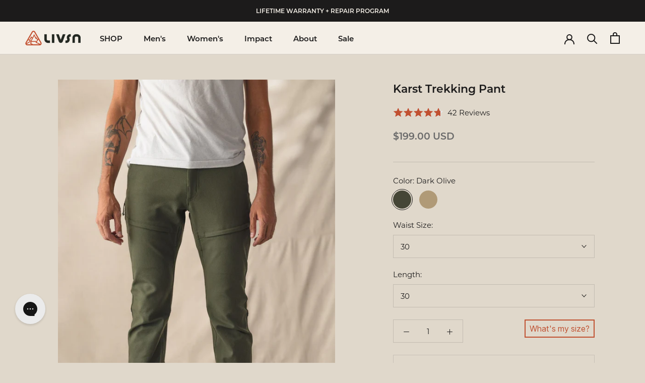

--- FILE ---
content_type: text/css; charset=utf-8
request_url: https://dov7r31oq5dkj.cloudfront.net/6acc655b-85d6-4260-b725-c3cfb00a3cfa/widget-style-customisations.css?v=a605ec6f-ef62-44fc-bca7-4239e8596c49
body_size: 1126
content:
.okeReviews.okeReviews--theme .okeReviews-badge--rating{background-color:#c15030}.okeReviews.okeReviews--theme .okeReviews-starRating-indicator-layer--foreground{background-image:url('data:image/svg+xml;charset=UTF-8, %3Csvg%20width%3D%2280%22%20height%3D%2214%22%20viewBox%3D%220%200%2080%2014%22%20xmlns%3D%22http%3A%2F%2Fwww.w3.org%2F2000%2Fsvg%22%3E%3Cg%20fill%3D%22%23C15030%22%20fill-rule%3D%22evenodd%22%3E%3Cpath%20d%3D%22M71.996%2011.368l-3.94%202.42c-.474.292-.756.096-.628-.443l1.074-4.53-3.507-3.022c-.422-.363-.324-.693.24-.74l4.602-.37%201.778-4.3c.21-.51.55-.512.762%200l1.78%204.3%204.602.37c.552.046.666.37.237.74l-3.507%203.02%201.075%204.532c.127.536-.147.74-.628.444l-3.94-2.422zM55.996%2011.368l-3.94%202.42c-.474.292-.756.096-.628-.443l1.074-4.53-3.507-3.022c-.422-.363-.324-.693.24-.74l4.602-.37%201.778-4.3c.21-.51.55-.512.762%200l1.78%204.3%204.602.37c.552.046.666.37.237.74l-3.507%203.02%201.075%204.532c.127.536-.147.74-.628.444l-3.94-2.422zM40.123%2011.368l-3.94%202.42c-.475.292-.756.096-.63-.443l1.076-4.53-3.508-3.022c-.422-.363-.324-.693.24-.74l4.602-.37%201.778-4.3c.21-.51.55-.512.762%200l1.778%204.3%204.603.37c.554.046.667.37.24.74l-3.508%203.02%201.075%204.532c.127.536-.147.74-.628.444l-3.94-2.422zM24.076%2011.368l-3.94%202.42c-.475.292-.757.096-.63-.443l1.076-4.53-3.507-3.022c-.422-.363-.324-.693.238-.74l4.603-.37%201.78-4.3c.21-.51.55-.512.76%200l1.78%204.3%204.602.37c.554.046.667.37.24.74l-3.508%203.02%201.074%204.532c.127.536-.146.74-.628.444l-3.94-2.422zM8.123%2011.368l-3.94%202.42c-.475.292-.756.096-.63-.443l1.076-4.53L1.12%205.792c-.422-.363-.324-.693.24-.74l4.602-.37%201.778-4.3c.21-.51.55-.512.762%200l1.778%204.3%204.603.37c.554.046.667.37.24.74l-3.508%203.02%201.075%204.532c.127.536-.147.74-.628.444l-3.94-2.422z%22%2F%3E%3C%2Fg%3E%3C%2Fsvg%3E')}.okeReviews.okeReviews--theme .okeReviews-badge--recommended{background-color:#c15030}.okeReviews.okeReviews--theme .okeReviews-review-recommendation--yes::before{color:#c15030}.okeReviews.okeReviews--theme .okeReviews-review-reviewer-profile-status--verified{color:#c15030}.okeReviews.okeReviews--theme .okeReviews-avatar{color:#c15030}.okeReviews.okeReviews--theme .okeReviews-barGraph-layer--foreground{background:#c15030}.okeReviews.okeReviews--theme .or-rg-bar-bg,.okeReviews.okeReviews--theme .or-crg-bar-bg{background:#c15030}.okeReviews.okeReviews--theme .or-rg-bar-mrk,.okeReviews.okeReviews--theme .or-crg-bar-mrk{background-color:#c15030}.okeReviews.okeReviews--theme .okeReviews-widgetNavBar-count{background-color:#c15030}.okeReviews.okeReviews--theme .okeReviews-reviewsTab{background-color:#c15030}[data-oke-reviews-widget-holder]{padding-top:80px}.ProductMeta .okeReviews-reviewsSummary{margin-top:13px}.okeReviews.okeReviews--theme{font-size:15px}.okeReviews.okeReviews--theme p,.okeReviews.okeReviews--theme .okeReviews-answer-main-content{line-height:1.65}.okeReviews.okeReviews--theme .okeReviews-review,.okeReviews.okeReviews--theme .okeReviews-reviews-controls-select *,.okeReviews.okeReviews--theme .okeReviews-showMore,.okeReviews.okeReviews--theme .okeReviews-qandaWidget,.okeReviews.okeReviews--theme .okeReviews-reviews-controls-reviewCount,.okeReviews.okeReviews--theme .okeReviews-attributeRatingsTable-row-label,.okeReviews.okeReviews--theme .okeReviews-select *,.okeReviews.okeReviews--theme .okeReviews-reviews-review p,.okeReviews.okeReviews--theme .okeReviews-reviewsAggregate-recommends,.okeReviews.okeReviews--theme .okeReviews-reviewsAggregate,.okeReviews.okeReviews--theme .okeReviews-review-attribute-value,.okeReviews.okeReviews--theme .okeReviews-sectionedList-list li,.okeReviews.okeReviews--theme .okeReviews-answer-main-content,.okeReviews.okeReviews--theme .okeReviews-helpful *,.okeReviews.okeReviews--theme .okeReviews-question-date,.okeReviews.okeReviews--theme .okeReviews-answer-date,.okeReviews.okeReviews--theme .okeReviews-qandaWidget .okeReviews-helpful,.okeReviews.okeReviews--theme .okeReviews-review-date,.okeReviews.okeReviews--theme .okeReviews-reviewsAggregate-summary-total{color:#1c1b1b}.okeReviews.okeReviews--theme .okeReviews-widgetNavBar-item[aria-selected=true]{border-color:#c15030}.okeReviews.okeReviews--theme .okeReviews-widgetNavBar-item:last-child{margin-right:0}.okeReviews.okeReviews--theme .okeReviews-button{position:relative;text-transform:uppercase;background-color:transparent;color:#fff;font-weight:500;padding:9.6px 28px;font-size:13px;letter-spacing:.05em;border:1px solid #c15030;transition:color .45s cubic-bezier(.785,.135,.15,.86)}.okeReviews.okeReviews--theme .okeReviews-button:hover{color:#c15030}.okeReviews.okeReviews--theme .okeReviews-button::before{position:absolute;content:"";left:0;top:0;width:100%;height:100%;z-index:-1;background-color:#c15030;transform:scaleX(1);transform-origin:left center;transition:transform .45s cubic-bezier(.785,.135,.15,.86)}.okeReviews.okeReviews--theme .okeReviews-button:hover::before{transform:scaleX(0);transform-origin:right center}.okeReviews.okeReviews--theme .okeReviews-reviewsWidget:not(.is-okeReviews-reviewsWidget-large):not(.is-okeReviews-reviewsWidget-medium) .okeReviews-button{padding:9.6px 10px}.okeReviews.okeReviews--theme .okeReviews-review-main-heading{color:#1c1b1b;line-height:1.65;font-weight:500}.okeReviews.okeReviews--theme .okeReviews-reviewsWidget:not(.is-okeReviews-reviewsWidget-large):not(.is-okeReviews-reviewsWidget-medium) tr.okeReviews-attributeRatingsTable-row{display:flex;flex-wrap:wrap;margin-bottom:15px}.okeReviews.okeReviews--theme .okeReviews-reviewsWidget:not(.is-okeReviews-reviewsWidget-large):not(.is-okeReviews-reviewsWidget-medium) tr.okeReviews-attributeRatingsTable-row .or-rg.has-lbl,.okeReviews.okeReviews--theme .okeReviews-reviewsWidget:not(.is-okeReviews-reviewsWidget-large):not(.is-okeReviews-reviewsWidget-medium) tr.okeReviews-attributeRatingsTable-row .or-crg{margin-top:5px}.okeReviews.okeReviews--theme .okeReviews-tag--accepted{background-color:#c15030}.okeReviews.okeReviews--theme .okeReviews-tag--store{border-color:#c15030;color:#c15030}.okeReviews.okeReviews--theme .okeReviews-question-main-content{font-weight:400}

--- FILE ---
content_type: text/javascript
request_url: https://predict-v4.getwair.com/default/124.js
body_size: 4466
content:
"use strict";(this.webpackChunkPredict=this.webpackChunkPredict||[]).push([[124],{2211:function(e,t,r){r.d(t,{UU:function(){return a},VJ:function(){return c},Y9:function(){return o}});var n=r(575),o=(0,n.PH)("placementClicked/predict"),c=(0,n.PH)("placementClicked/recommend"),a=(0,n.PH)("placementRendered/track")},4595:function(e,t,r){r.d(t,{D0:function(){return d},Ky:function(){return l},Zd:function(){return p},cs:function(){return s}});var n=r(5861),o=r(4687),c=r.n(o),a=r(575),u=r(7403),i=r(9211),l=(0,a.hg)("products/fetchByKey",function(){var e=(0,n.Z)(c().mark((function e(t){return c().wrap((function(e){for(;;)switch(e.prev=e.next){case 0:return e.abrupt("return",(0,u.t7)(t.key));case 1:case"end":return e.stop()}}),e)})));return function(t){return e.apply(this,arguments)}}()),d=(0,a.PH)("products/setImageAndName"),p=(0,a.PH)("products/setImageMeta"),s=(0,a.hg)("products/getImageMeta",function(){var e=(0,n.Z)(c().mark((function e(t,r){var n,o,a,u,l,d,p,s;return c().wrap((function(e){for(;;)switch(e.prev=e.next){case 0:n=r.getState,o=n().products,a=[],u=0,l=Object.keys(o);case 4:if(!(u<l.length)){e.next=22;break}if(d=l[u],(p=o[d]).productImage){e.next=9;break}return e.abrupt("continue",19);case 9:return e.prev=9,e.next=12,(0,i.N)(p.productImage);case 12:s=e.sent,a.push({key:d,data:s}),e.next=19;break;case 16:return e.prev=16,e.t0=e.catch(9),e.abrupt("continue",19);case 19:u++,e.next=4;break;case 22:return e.abrupt("return",a);case 23:case"end":return e.stop()}}),e,null,[[9,16]])})));return function(t,r){return e.apply(this,arguments)}}())},7867:function(e,t,r){r.d(t,{Vj:function(){return f},Vp:function(){return w},xD:function(){return g}});var n=r(4942),o=r(7294),c=r(4313),a=r(9453),u=r(5145),i=r(1350),l=r(9560);function d(e,t){var r=Object.keys(e);if(Object.getOwnPropertySymbols){var n=Object.getOwnPropertySymbols(e);t&&(n=n.filter((function(t){return Object.getOwnPropertyDescriptor(e,t).enumerable}))),r.push.apply(r,n)}return r}function p(e){for(var t=1;t<arguments.length;t++){var r=null!=arguments[t]?arguments[t]:{};t%2?d(Object(r),!0).forEach((function(t){(0,n.Z)(e,t,r[t])})):Object.getOwnPropertyDescriptors?Object.defineProperties(e,Object.getOwnPropertyDescriptors(r)):d(Object(r)).forEach((function(t){Object.defineProperty(e,t,Object.getOwnPropertyDescriptor(r,t))}))}return e}var s="wair-btn-logo";function m(){if("undefined"!=typeof window){var e=localStorage.getItem("i18nextLng");if("fr_CA"===e||"fr"===e)return"Quelle est ma taille?"}return null}var f={button:!0,linkLogoBg:!0,rounded:!0,underline:!1,logoLaunch:!0,logoRec:!0,block:!1,text:m()||"What's my size?",textColor:"black",bgColor:"white"};function g(e){var t=e.btnConfig,r=e.onClick,n=m(),c=p(p(p({},f),t),n&&{text:n}),a=c.text,u=c.logoLaunch;return o.createElement(y,{text:a,logo:u,onClick:r,config:c,className:"wair-launch-btn"})}function w(e){var t=e.onClick,r=e.rec,n=e.btnConfig,c=p(p({},f),n),u=c.logoRec;return o.createElement(y,{badge:!0,text:o.createElement(a.Z,{rec:r}),logo:u,onClick:t,config:c,className:"wair-rec-btn"})}var b=o.forwardRef((function(e,t){var r=e.children,n=e.className,c=e.config,a=e.id,u=e.onClick,i=c.block,d=void 0===i||i,p=c.button,s=c.bgColor,m=c.rounded,f=void 0===m||m,g=c.textColor;return o.createElement("button",{ref:t,className:(0,l.Z)(n||"",p?"wr-border-[0.125em] wr-border-current":"",f?"wr-rounded-[0.25em]":"",s&&p?"":"wr-white",p?"wr-py-[0.5em] wr-px-[0.5em]":"wr-p-0",d&&p?"wr-w-full":"","wr-black opacity-100 wr-flex wr-cursor-pointer wr-items-center wr-justify-center wr-text-base wr-leading-none wr-transition-opacity hover:wr-opacity-60"),"data-testid":"wair-recommend-placement-button",id:a,onClick:u,style:{color:g},type:"button"},r)}));function v(e){var t=e.config,r=t.linkLogoBg?o.createElement("div",{className:"wr-mr-[0.5em] wr-rounded wr-px-[0.5em] wr-py-[0.25em] ".concat(s),style:{backgroundColor:t.linkLogoBg?t.textColor:""}},o.createElement(i.Z,{color:t.bgColor,className:"wr-mt-[0.25em]"})):o.createElement(i.Z,{color:t.textColor,className:"wr-mt-[0.25em] wr-mr-[0.25em] ".concat(s)});return t.button?o.createElement(i.Z,{className:"wr-mr-[0.25em] wr-mt-[0.25em] ".concat(s)}):r}function y(e){var t=e.onClick,r=e.text,n=e.logo,a=e.config,i=e.className,d=e.badge,p=void 0!==d&&d,s=a.button,m=a.underline;return o.createElement(u.Z,{as:b,className:i,config:a,id:"wair-fit-advisor",key:JSON.stringify(a),onClick:t},n&&o.createElement(v,{config:a}),o.createElement("span",{className:(0,l.Z)(!s&&m?"wr-border-b-[.5px] wr-border-current":"wr-border-none")},r),p&&o.createElement(c.Z,{className:"wr-ml-[0.5em] ".concat("wair-btn-badge")}))}},7784:function(e,t,r){r.r(t),r.d(t,{default:function(){return h}});var n=r(9439),o=r(7294),c=r(3935),a=r(5998),u=r(4595),i=r(7835),l=r(3936),d=r(6401),p=(0,r(573).P1)((function(e){return e.products}),(function(e){return e})),s=p,m=r(2211),f=r(6060),g=r(5652),w=r(3128),b=r(6089),v=r(1116),y=r(1641),C=r(7867),k=o.memo((function(e){var t=(0,o.useRef)(!1),r=(0,a.v9)(w.Z),n=r.inlineRecs,c=r.placementConfig.recommend,i=(0,a.v9)(v.Z),d=(0,a.v9)(s),p=(0,a.v9)(y.Z),k=(0,a.v9)(b.Z),h=k.mode,x=k.visible,E=(0,l.Z)(),Z=(0,o.useMemo)((function(){return d[e.productKey]}),[d,e.productKey]),K=(0,o.useMemo)((function(){return p[e.productKey]}),[p,e.productKey]),N=(0,g.Z)({predictionIds:i,product:Z}),O=(0,o.useCallback)((function(t){E((0,m.VJ)({source:t,predictionId:null!=N?N:null,productKey:e.productKey}))}),[E,N,e.productKey]);return(0,o.useEffect)((function(){null!=Z&&Z.productKey&&E((0,m.UU)({placementType:"recommend",productKey:Z.productKey}))}),[E,null==Z?void 0:Z.productKey]),(0,o.useEffect)((function(){var t,r;Z||E((0,u.Ky)({key:e.productKey,data:{productImage:null!==(t=e.productImg)&&void 0!==t?t:null,productName:null!==(r=e.productName)&&void 0!==r?r:null}}))}),[E,Z,e.productImg,e.productKey,e.productName]),(0,o.useEffect)((function(){n&&(!x||x&&"prediction"===h)&&N&&!K&&null!=Z&&Z.recommendationAvailable&&E((0,f.f)({predictionId:N,productKey:Z.productKey}))}),[E,x,n,h,N,Z,K]),(0,o.useEffect)((function(){e.autoOpen&&!t.current&&(N&&!K||(O("auto-open"),t.current=!0))}),[e.autoOpen,N,K,O]),Z&&Z.recommendationAvailable?n?"PENDING"===(null==K?void 0:K.status)?x?o.createElement(C.xD,{btnConfig:c,onClick:function(){return O("pdp-returning")}}):null:"ERROR"===(null==K?void 0:K.status)?o.createElement(C.xD,{btnConfig:c,onClick:function(){return O("pdp-returning")}}):"SUCCESS"===(null==K?void 0:K.status)?o.createElement(C.Vp,{rec:K.data,btnConfig:c,onClick:function(){return O("pdp-returning")}}):o.createElement(C.xD,{btnConfig:c,onClick:function(){return O("pdp-new")}}):o.createElement(C.xD,{btnConfig:c,onClick:function(){return O(N?"pdp-returning":"pdp-new")}}):null}));function h(e){var t=e.placements,r=(0,a.v9)(s),n=(0,o.useMemo)((function(){if(0!==Object.keys(r).length&&(0,i.mU)(window))return(0,i.zc)(),Object.values(r)[0].productKey}),[r]);return o.createElement(o.Fragment,null,t.map((function(e){return o.createElement(x,{autoOpenProductKey:n,key:e.key,placement:e})})))}function x(e){var t=e.autoOpenProductKey,r=e.placement,a=(0,l.Z)(),i=(0,o.useCallback)((function(){return{productImage:r.node.dataset.predictProductImg,productKey:(0,d.Z)(r.node.dataset.predictProductKey),productName:r.node.dataset.predictProductName}}),[r.node]),p=(0,o.useState)((function(){return i()})),s=(0,n.Z)(p,2),m=s[0],f=s[1];return(0,o.useEffect)((function(){var e,t;m.productKey&&a((0,u.D0)({key:m.productKey,data:{productImage:null!==(e=m.productImage)&&void 0!==e?e:null,productName:null!==(t=m.productName)&&void 0!==t?t:null}}))}),[a,m]),(0,o.useEffect)((function(){var e=new MutationObserver((function(){var e=i();f(e)}));return e.observe(r.node,{attributeFilter:["data-predict-product-img","data-predict-product-key","data-predict-product-name"],attributeOldValue:!0}),function(){e.disconnect()}}),[]),m.productKey?c.createPortal(o.createElement(k,{autoOpen:t===m.productKey,productImg:m.productImage,productKey:m.productKey,productName:m.productName}),r.node,"".concat(r.key,"-").concat(m.productImage,"-").concat(m.productKey,"-").concat(m.productName)):null}},4313:function(e,t,r){r.d(t,{Z:function(){return c}});var n=r(7294),o=r(9560);function c(e){var t=e.size,r=void 0===t?"0.75em":t,c=e.className;return n.createElement("svg",{className:(0,o.Z)(c||""),width:r,viewBox:"0 0 9 14",xmlns:"http://www.w3.org/2000/svg",role:"img","aria-label":"Recommended badge"},n.createElement("path",{fill:"currentColor",fillRule:"evenodd",clipRule:"evenodd",d:"M1.00401e-07 13.5622V1.74996C1.00401e-07 1.28584 0.158035 0.840733 0.43934 0.512551C0.720644 0.18437 1.10218 0 1.5 0L7.5 0C7.89783 0 8.27936 0.18437 8.56066 0.512551C8.84196 0.840733 9 1.28584 9 1.74996V13.5622C9.00005 13.6382 8.98314 13.7128 8.95093 13.7789C8.91873 13.8449 8.87234 13.9 8.81633 13.9388C8.76033 13.9775 8.69663 13.9986 8.63152 13.9999C8.56641 14.0013 8.50213 13.9828 8.445 13.9463L4.5 11.4351L0.555 13.9463C0.497872 13.9828 0.433589 14.0013 0.368479 13.9999C0.303368 13.9986 0.239675 13.9775 0.183669 13.9388C0.127662 13.9 0.0812735 13.8449 0.0490684 13.7789C0.0168634 13.7128 -4.75454e-05 13.6382 1.00401e-07 13.5622ZM6.6405 5.12213C6.71092 5.03998 6.75047 4.92857 6.75047 4.81239C6.75047 4.69621 6.71092 4.5848 6.6405 4.50265C6.57009 4.4205 6.47458 4.37435 6.375 4.37435C6.27542 4.37435 6.17991 4.4205 6.1095 4.50265L4.125 6.81872L3.2655 5.81512C3.23063 5.77444 3.18924 5.74218 3.14369 5.72016C3.09813 5.69815 3.04931 5.68682 3 5.68682C2.95069 5.68682 2.90187 5.69815 2.85631 5.72016C2.81076 5.74218 2.76937 5.77444 2.7345 5.81512C2.69963 5.85579 2.67198 5.90408 2.65311 5.95723C2.63424 6.01037 2.62453 6.06734 2.62453 6.12486C2.62453 6.18238 2.63424 6.23935 2.65311 6.29249C2.67198 6.34564 2.69963 6.39393 2.7345 6.4346L3.8595 7.74707C3.89433 7.78781 3.93572 7.82014 3.98127 7.84219C4.02683 7.86425 4.07567 7.8756 4.125 7.8756C4.17433 7.8756 4.22317 7.86425 4.26873 7.84219C4.31428 7.82014 4.35567 7.78781 4.3905 7.74707L6.6405 5.12213Z"}))}},9453:function(e,t,r){r.d(t,{Z:function(){return u}});var n=r(7294),o=r(6793),c=r(3225),a={xs:"XS",s:"S",m:"M",l:"L",xl:"XL",xxl:"XXL",Small:"S",Medium:"M",Large:"L","X-Large":"XL","XX-Large":"XXL","2X-Large":"XXL"};function u(e){var t=e.rec,r=e.auto,u=void 0!==r&&r,i=(0,o.$)().t,l=(0,c.Z)(t),d=l.best,p=l.bestFitValue,s=a[p]||p;return!d?n.createElement("span",null,i("labels.unavailableRec")):u?n.createElement("b",null,s):n.createElement("span",null,i("labels.inlineRec")," ",n.createElement("b",null,s))}},5145:function(e,t,r){r.d(t,{Z:function(){return a}});var n=r(7462),o=r(7630),c=r(7294);function a(e){return c.createElement(o.u,(0,n.Z)({enter:"wr-transition-all wr-duration-150 wr-ease-in",enterFrom:"wr-opacity-0 wr-scale-95",enterTo:"wr-opacity-100 wr-scale-100",leave:"wr-transition-all wr-duration-150 wr-ease-out",leaveFrom:"wr-opacity-100 wr-scale-100",leaveTo:"wr-opacity-0 wr-scale-95"},e,{appear:void 0===e.appear||e.appear,show:void 0===e.show||e.show}))}},5652:function(e,t,r){r.d(t,{Z:function(){return o}});var n=r(7294);function o(e){var t=e.predictionIds,r=e.product;return(0,n.useMemo)((function(){var e;return r&&null!==(e=t[r.ageGroup])&&void 0!==e?e:null}),[t,r])}},9211:function(e,t,r){r.d(t,{N:function(){return l}});var n=r(5861),o=r(4687),c=r.n(o);function a(e){return u.apply(this,arguments)}function u(){return(u=(0,n.Z)(c().mark((function e(t){var r;return c().wrap((function(e){for(;;)switch(e.prev=e.next){case 0:return(r=new Image).crossOrigin="Anonymous",r.src=t,e.next=5,r.decode();case 5:return e.abrupt("return",r);case 6:case"end":return e.stop()}}),e)})))).apply(this,arguments)}function i(e){var t=document.createElement("canvas").getContext("2d");if(t){t.drawImage(e,0,0);try{for(var r=t.getImageData(0,0,10,10),n=100,o=r.data.length,c={r:0,g:0,b:0,a:0},a=-4;(a+=4)<o;)c.r+=r.data[a],c.g+=r.data[a+1],c.b+=r.data[a+2],c.a+=r.data[a+3];return c.r=~~(c.r/n),c.g=~~(c.g/n),c.b=~~(c.b/n),c.a=~~(c.a/n),c}catch(e){return}}}function l(e){return d.apply(this,arguments)}function d(){return(d=(0,n.Z)(c().mark((function e(t){var r,n,o;return c().wrap((function(e){for(;;)switch(e.prev=e.next){case 0:return e.next=2,a(t);case 2:return r=e.sent,n={height:r.height,width:r.width},(!(o=i(r))||o.a<255)&&(o={r:255,g:255,b:255,a:255}),e.abrupt("return",{backgroundColor:o,dimensions:n});case 7:case"end":return e.stop()}}),e)})))).apply(this,arguments)}}}]);

--- FILE ---
content_type: text/plain; charset=utf-8
request_url: https://predict-api-v3.getwair.com/load
body_size: 33503
content:
{"inlineRecs":true,"isPreview":false,"productConfigs":{"karst-pants":{"ageGroup":"adult","productKey":"karst-pants","gender":"male","genderVisible":false,"recommendationAvailable":true,"virtualFitIsAvailable":false}},"sessionCookieDomain":"","whitelabeled":false,"widgetCustomization":{},"widgetState":"live","widgetVersion":"v3","modalConfig":{"stonesEnabled":false,"defaultMetric":false,"textBoxContents":{},"color":"black"},"dynamicPlacements":true,"placementConfig":{"predict":{"format":"button","styling":{"rounded":false,"block":true,"logoLaunch":true,"underline":true,"textColor":"#000000","logoRec":true},"text":"Find your fit with our Fit Calculator"},"auto":{"text":"What's my size?","position":"right","enabled":false,"insets":{"x":0,"y":0}},"recommend":{"button":true,"underline":false,"rounded":false,"block":false,"text":"What's my size?","logoLaunch":false,"linkLogoBg":true,"textColor":"#c05131","logoRec":true}},"banner":true,"units":{"stonesEnabled":false,"defaultMetric":false},"analyticsTracking":false,"inlineReviewsConfig":{"enabled":true},"showNoRecAvailable":false,"translations":{"supportedLngs":["en"],"fallbackLng":"en"},"showTwitterShare":false,"brandLogoImageUri":"[data-uri]"}

--- FILE ---
content_type: text/plain; charset=utf-8
request_url: https://predict-api-v3.getwair.com/load
body_size: 33513
content:
{"inlineRecs":true,"isPreview":false,"productConfigs":{"karst-pants":{"ageGroup":"adult","productKey":"karst-pants","gender":"male","genderVisible":false,"recommendationAvailable":true,"virtualFitIsAvailable":false}},"sessionCookieDomain":"","whitelabeled":false,"widgetCustomization":{},"widgetState":"live","widgetVersion":"v3","modalConfig":{"stonesEnabled":false,"defaultMetric":false,"textBoxContents":{},"color":"black"},"dynamicPlacements":true,"placementConfig":{"predict":{"format":"button","styling":{"rounded":false,"block":true,"logoLaunch":true,"underline":true,"textColor":"#000000","logoRec":true},"text":"Find your fit with our Fit Calculator"},"auto":{"text":"What's my size?","position":"right","enabled":false,"insets":{"x":0,"y":0}},"recommend":{"button":true,"underline":false,"rounded":false,"block":false,"text":"What's my size?","logoLaunch":false,"linkLogoBg":true,"textColor":"#c05131","logoRec":true}},"banner":true,"units":{"stonesEnabled":false,"defaultMetric":false},"analyticsTracking":false,"inlineReviewsConfig":{"enabled":true},"showNoRecAvailable":false,"translations":{"supportedLngs":["en"],"fallbackLng":"en"},"showTwitterShare":false,"brandLogoImageUri":"[data-uri]"}

--- FILE ---
content_type: text/javascript
request_url: https://www.livsndesigns.com/cdn/shop/t/37/assets/custom.js?v=183944157590872491501747903570
body_size: -588
content:
//# sourceMappingURL=/cdn/shop/t/37/assets/custom.js.map?v=183944157590872491501747903570


--- FILE ---
content_type: text/plain; charset=utf-8
request_url: https://predict-api-v3.getwair.com/load
body_size: 33504
content:
{"inlineRecs":true,"isPreview":false,"productConfigs":{"karst-pants":{"ageGroup":"adult","productKey":"karst-pants","gender":"male","genderVisible":false,"recommendationAvailable":true,"virtualFitIsAvailable":false}},"sessionCookieDomain":"","whitelabeled":false,"widgetCustomization":{},"widgetState":"live","widgetVersion":"v3","modalConfig":{"stonesEnabled":false,"defaultMetric":false,"textBoxContents":{},"color":"black"},"dynamicPlacements":true,"placementConfig":{"predict":{"format":"button","styling":{"rounded":false,"block":true,"logoLaunch":true,"underline":true,"textColor":"#000000","logoRec":true},"text":"Find your fit with our Fit Calculator"},"auto":{"text":"What's my size?","position":"right","enabled":false,"insets":{"x":0,"y":0}},"recommend":{"button":true,"underline":false,"rounded":false,"block":false,"text":"What's my size?","logoLaunch":false,"linkLogoBg":true,"textColor":"#c05131","logoRec":true}},"banner":true,"units":{"stonesEnabled":false,"defaultMetric":false},"analyticsTracking":false,"inlineReviewsConfig":{"enabled":true},"showNoRecAvailable":false,"translations":{"supportedLngs":["en"],"fallbackLng":"en"},"showTwitterShare":false,"brandLogoImageUri":"[data-uri]"}